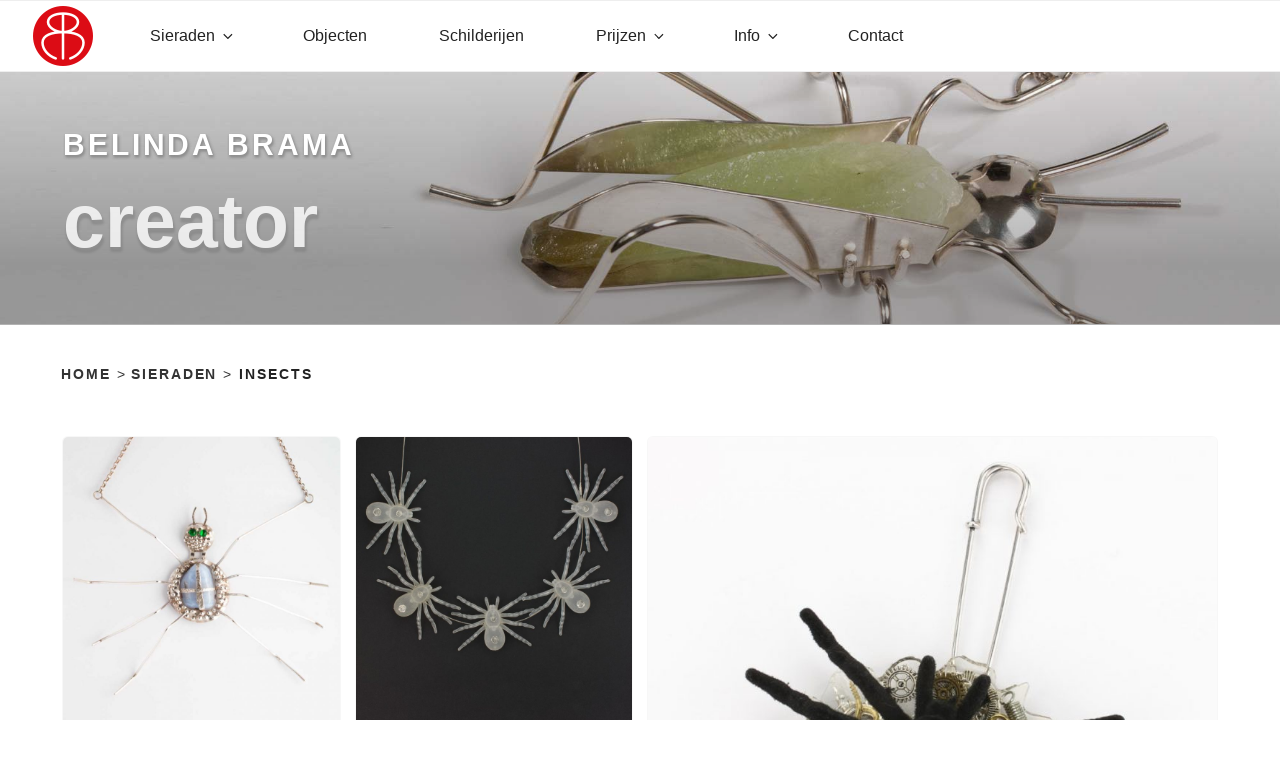

--- FILE ---
content_type: text/html; charset=utf-8
request_url: https://www.google.com/recaptcha/api2/anchor?ar=1&k=6LfRSPcUAAAAAEQo4egPlxLD67sXlpZ4_AmPGw3V&co=aHR0cHM6Ly9iZWxpbmRhYnJhbWEubmw6NDQz&hl=en&v=PoyoqOPhxBO7pBk68S4YbpHZ&size=invisible&anchor-ms=20000&execute-ms=30000&cb=58ugpjmsnpes
body_size: 48736
content:
<!DOCTYPE HTML><html dir="ltr" lang="en"><head><meta http-equiv="Content-Type" content="text/html; charset=UTF-8">
<meta http-equiv="X-UA-Compatible" content="IE=edge">
<title>reCAPTCHA</title>
<style type="text/css">
/* cyrillic-ext */
@font-face {
  font-family: 'Roboto';
  font-style: normal;
  font-weight: 400;
  font-stretch: 100%;
  src: url(//fonts.gstatic.com/s/roboto/v48/KFO7CnqEu92Fr1ME7kSn66aGLdTylUAMa3GUBHMdazTgWw.woff2) format('woff2');
  unicode-range: U+0460-052F, U+1C80-1C8A, U+20B4, U+2DE0-2DFF, U+A640-A69F, U+FE2E-FE2F;
}
/* cyrillic */
@font-face {
  font-family: 'Roboto';
  font-style: normal;
  font-weight: 400;
  font-stretch: 100%;
  src: url(//fonts.gstatic.com/s/roboto/v48/KFO7CnqEu92Fr1ME7kSn66aGLdTylUAMa3iUBHMdazTgWw.woff2) format('woff2');
  unicode-range: U+0301, U+0400-045F, U+0490-0491, U+04B0-04B1, U+2116;
}
/* greek-ext */
@font-face {
  font-family: 'Roboto';
  font-style: normal;
  font-weight: 400;
  font-stretch: 100%;
  src: url(//fonts.gstatic.com/s/roboto/v48/KFO7CnqEu92Fr1ME7kSn66aGLdTylUAMa3CUBHMdazTgWw.woff2) format('woff2');
  unicode-range: U+1F00-1FFF;
}
/* greek */
@font-face {
  font-family: 'Roboto';
  font-style: normal;
  font-weight: 400;
  font-stretch: 100%;
  src: url(//fonts.gstatic.com/s/roboto/v48/KFO7CnqEu92Fr1ME7kSn66aGLdTylUAMa3-UBHMdazTgWw.woff2) format('woff2');
  unicode-range: U+0370-0377, U+037A-037F, U+0384-038A, U+038C, U+038E-03A1, U+03A3-03FF;
}
/* math */
@font-face {
  font-family: 'Roboto';
  font-style: normal;
  font-weight: 400;
  font-stretch: 100%;
  src: url(//fonts.gstatic.com/s/roboto/v48/KFO7CnqEu92Fr1ME7kSn66aGLdTylUAMawCUBHMdazTgWw.woff2) format('woff2');
  unicode-range: U+0302-0303, U+0305, U+0307-0308, U+0310, U+0312, U+0315, U+031A, U+0326-0327, U+032C, U+032F-0330, U+0332-0333, U+0338, U+033A, U+0346, U+034D, U+0391-03A1, U+03A3-03A9, U+03B1-03C9, U+03D1, U+03D5-03D6, U+03F0-03F1, U+03F4-03F5, U+2016-2017, U+2034-2038, U+203C, U+2040, U+2043, U+2047, U+2050, U+2057, U+205F, U+2070-2071, U+2074-208E, U+2090-209C, U+20D0-20DC, U+20E1, U+20E5-20EF, U+2100-2112, U+2114-2115, U+2117-2121, U+2123-214F, U+2190, U+2192, U+2194-21AE, U+21B0-21E5, U+21F1-21F2, U+21F4-2211, U+2213-2214, U+2216-22FF, U+2308-230B, U+2310, U+2319, U+231C-2321, U+2336-237A, U+237C, U+2395, U+239B-23B7, U+23D0, U+23DC-23E1, U+2474-2475, U+25AF, U+25B3, U+25B7, U+25BD, U+25C1, U+25CA, U+25CC, U+25FB, U+266D-266F, U+27C0-27FF, U+2900-2AFF, U+2B0E-2B11, U+2B30-2B4C, U+2BFE, U+3030, U+FF5B, U+FF5D, U+1D400-1D7FF, U+1EE00-1EEFF;
}
/* symbols */
@font-face {
  font-family: 'Roboto';
  font-style: normal;
  font-weight: 400;
  font-stretch: 100%;
  src: url(//fonts.gstatic.com/s/roboto/v48/KFO7CnqEu92Fr1ME7kSn66aGLdTylUAMaxKUBHMdazTgWw.woff2) format('woff2');
  unicode-range: U+0001-000C, U+000E-001F, U+007F-009F, U+20DD-20E0, U+20E2-20E4, U+2150-218F, U+2190, U+2192, U+2194-2199, U+21AF, U+21E6-21F0, U+21F3, U+2218-2219, U+2299, U+22C4-22C6, U+2300-243F, U+2440-244A, U+2460-24FF, U+25A0-27BF, U+2800-28FF, U+2921-2922, U+2981, U+29BF, U+29EB, U+2B00-2BFF, U+4DC0-4DFF, U+FFF9-FFFB, U+10140-1018E, U+10190-1019C, U+101A0, U+101D0-101FD, U+102E0-102FB, U+10E60-10E7E, U+1D2C0-1D2D3, U+1D2E0-1D37F, U+1F000-1F0FF, U+1F100-1F1AD, U+1F1E6-1F1FF, U+1F30D-1F30F, U+1F315, U+1F31C, U+1F31E, U+1F320-1F32C, U+1F336, U+1F378, U+1F37D, U+1F382, U+1F393-1F39F, U+1F3A7-1F3A8, U+1F3AC-1F3AF, U+1F3C2, U+1F3C4-1F3C6, U+1F3CA-1F3CE, U+1F3D4-1F3E0, U+1F3ED, U+1F3F1-1F3F3, U+1F3F5-1F3F7, U+1F408, U+1F415, U+1F41F, U+1F426, U+1F43F, U+1F441-1F442, U+1F444, U+1F446-1F449, U+1F44C-1F44E, U+1F453, U+1F46A, U+1F47D, U+1F4A3, U+1F4B0, U+1F4B3, U+1F4B9, U+1F4BB, U+1F4BF, U+1F4C8-1F4CB, U+1F4D6, U+1F4DA, U+1F4DF, U+1F4E3-1F4E6, U+1F4EA-1F4ED, U+1F4F7, U+1F4F9-1F4FB, U+1F4FD-1F4FE, U+1F503, U+1F507-1F50B, U+1F50D, U+1F512-1F513, U+1F53E-1F54A, U+1F54F-1F5FA, U+1F610, U+1F650-1F67F, U+1F687, U+1F68D, U+1F691, U+1F694, U+1F698, U+1F6AD, U+1F6B2, U+1F6B9-1F6BA, U+1F6BC, U+1F6C6-1F6CF, U+1F6D3-1F6D7, U+1F6E0-1F6EA, U+1F6F0-1F6F3, U+1F6F7-1F6FC, U+1F700-1F7FF, U+1F800-1F80B, U+1F810-1F847, U+1F850-1F859, U+1F860-1F887, U+1F890-1F8AD, U+1F8B0-1F8BB, U+1F8C0-1F8C1, U+1F900-1F90B, U+1F93B, U+1F946, U+1F984, U+1F996, U+1F9E9, U+1FA00-1FA6F, U+1FA70-1FA7C, U+1FA80-1FA89, U+1FA8F-1FAC6, U+1FACE-1FADC, U+1FADF-1FAE9, U+1FAF0-1FAF8, U+1FB00-1FBFF;
}
/* vietnamese */
@font-face {
  font-family: 'Roboto';
  font-style: normal;
  font-weight: 400;
  font-stretch: 100%;
  src: url(//fonts.gstatic.com/s/roboto/v48/KFO7CnqEu92Fr1ME7kSn66aGLdTylUAMa3OUBHMdazTgWw.woff2) format('woff2');
  unicode-range: U+0102-0103, U+0110-0111, U+0128-0129, U+0168-0169, U+01A0-01A1, U+01AF-01B0, U+0300-0301, U+0303-0304, U+0308-0309, U+0323, U+0329, U+1EA0-1EF9, U+20AB;
}
/* latin-ext */
@font-face {
  font-family: 'Roboto';
  font-style: normal;
  font-weight: 400;
  font-stretch: 100%;
  src: url(//fonts.gstatic.com/s/roboto/v48/KFO7CnqEu92Fr1ME7kSn66aGLdTylUAMa3KUBHMdazTgWw.woff2) format('woff2');
  unicode-range: U+0100-02BA, U+02BD-02C5, U+02C7-02CC, U+02CE-02D7, U+02DD-02FF, U+0304, U+0308, U+0329, U+1D00-1DBF, U+1E00-1E9F, U+1EF2-1EFF, U+2020, U+20A0-20AB, U+20AD-20C0, U+2113, U+2C60-2C7F, U+A720-A7FF;
}
/* latin */
@font-face {
  font-family: 'Roboto';
  font-style: normal;
  font-weight: 400;
  font-stretch: 100%;
  src: url(//fonts.gstatic.com/s/roboto/v48/KFO7CnqEu92Fr1ME7kSn66aGLdTylUAMa3yUBHMdazQ.woff2) format('woff2');
  unicode-range: U+0000-00FF, U+0131, U+0152-0153, U+02BB-02BC, U+02C6, U+02DA, U+02DC, U+0304, U+0308, U+0329, U+2000-206F, U+20AC, U+2122, U+2191, U+2193, U+2212, U+2215, U+FEFF, U+FFFD;
}
/* cyrillic-ext */
@font-face {
  font-family: 'Roboto';
  font-style: normal;
  font-weight: 500;
  font-stretch: 100%;
  src: url(//fonts.gstatic.com/s/roboto/v48/KFO7CnqEu92Fr1ME7kSn66aGLdTylUAMa3GUBHMdazTgWw.woff2) format('woff2');
  unicode-range: U+0460-052F, U+1C80-1C8A, U+20B4, U+2DE0-2DFF, U+A640-A69F, U+FE2E-FE2F;
}
/* cyrillic */
@font-face {
  font-family: 'Roboto';
  font-style: normal;
  font-weight: 500;
  font-stretch: 100%;
  src: url(//fonts.gstatic.com/s/roboto/v48/KFO7CnqEu92Fr1ME7kSn66aGLdTylUAMa3iUBHMdazTgWw.woff2) format('woff2');
  unicode-range: U+0301, U+0400-045F, U+0490-0491, U+04B0-04B1, U+2116;
}
/* greek-ext */
@font-face {
  font-family: 'Roboto';
  font-style: normal;
  font-weight: 500;
  font-stretch: 100%;
  src: url(//fonts.gstatic.com/s/roboto/v48/KFO7CnqEu92Fr1ME7kSn66aGLdTylUAMa3CUBHMdazTgWw.woff2) format('woff2');
  unicode-range: U+1F00-1FFF;
}
/* greek */
@font-face {
  font-family: 'Roboto';
  font-style: normal;
  font-weight: 500;
  font-stretch: 100%;
  src: url(//fonts.gstatic.com/s/roboto/v48/KFO7CnqEu92Fr1ME7kSn66aGLdTylUAMa3-UBHMdazTgWw.woff2) format('woff2');
  unicode-range: U+0370-0377, U+037A-037F, U+0384-038A, U+038C, U+038E-03A1, U+03A3-03FF;
}
/* math */
@font-face {
  font-family: 'Roboto';
  font-style: normal;
  font-weight: 500;
  font-stretch: 100%;
  src: url(//fonts.gstatic.com/s/roboto/v48/KFO7CnqEu92Fr1ME7kSn66aGLdTylUAMawCUBHMdazTgWw.woff2) format('woff2');
  unicode-range: U+0302-0303, U+0305, U+0307-0308, U+0310, U+0312, U+0315, U+031A, U+0326-0327, U+032C, U+032F-0330, U+0332-0333, U+0338, U+033A, U+0346, U+034D, U+0391-03A1, U+03A3-03A9, U+03B1-03C9, U+03D1, U+03D5-03D6, U+03F0-03F1, U+03F4-03F5, U+2016-2017, U+2034-2038, U+203C, U+2040, U+2043, U+2047, U+2050, U+2057, U+205F, U+2070-2071, U+2074-208E, U+2090-209C, U+20D0-20DC, U+20E1, U+20E5-20EF, U+2100-2112, U+2114-2115, U+2117-2121, U+2123-214F, U+2190, U+2192, U+2194-21AE, U+21B0-21E5, U+21F1-21F2, U+21F4-2211, U+2213-2214, U+2216-22FF, U+2308-230B, U+2310, U+2319, U+231C-2321, U+2336-237A, U+237C, U+2395, U+239B-23B7, U+23D0, U+23DC-23E1, U+2474-2475, U+25AF, U+25B3, U+25B7, U+25BD, U+25C1, U+25CA, U+25CC, U+25FB, U+266D-266F, U+27C0-27FF, U+2900-2AFF, U+2B0E-2B11, U+2B30-2B4C, U+2BFE, U+3030, U+FF5B, U+FF5D, U+1D400-1D7FF, U+1EE00-1EEFF;
}
/* symbols */
@font-face {
  font-family: 'Roboto';
  font-style: normal;
  font-weight: 500;
  font-stretch: 100%;
  src: url(//fonts.gstatic.com/s/roboto/v48/KFO7CnqEu92Fr1ME7kSn66aGLdTylUAMaxKUBHMdazTgWw.woff2) format('woff2');
  unicode-range: U+0001-000C, U+000E-001F, U+007F-009F, U+20DD-20E0, U+20E2-20E4, U+2150-218F, U+2190, U+2192, U+2194-2199, U+21AF, U+21E6-21F0, U+21F3, U+2218-2219, U+2299, U+22C4-22C6, U+2300-243F, U+2440-244A, U+2460-24FF, U+25A0-27BF, U+2800-28FF, U+2921-2922, U+2981, U+29BF, U+29EB, U+2B00-2BFF, U+4DC0-4DFF, U+FFF9-FFFB, U+10140-1018E, U+10190-1019C, U+101A0, U+101D0-101FD, U+102E0-102FB, U+10E60-10E7E, U+1D2C0-1D2D3, U+1D2E0-1D37F, U+1F000-1F0FF, U+1F100-1F1AD, U+1F1E6-1F1FF, U+1F30D-1F30F, U+1F315, U+1F31C, U+1F31E, U+1F320-1F32C, U+1F336, U+1F378, U+1F37D, U+1F382, U+1F393-1F39F, U+1F3A7-1F3A8, U+1F3AC-1F3AF, U+1F3C2, U+1F3C4-1F3C6, U+1F3CA-1F3CE, U+1F3D4-1F3E0, U+1F3ED, U+1F3F1-1F3F3, U+1F3F5-1F3F7, U+1F408, U+1F415, U+1F41F, U+1F426, U+1F43F, U+1F441-1F442, U+1F444, U+1F446-1F449, U+1F44C-1F44E, U+1F453, U+1F46A, U+1F47D, U+1F4A3, U+1F4B0, U+1F4B3, U+1F4B9, U+1F4BB, U+1F4BF, U+1F4C8-1F4CB, U+1F4D6, U+1F4DA, U+1F4DF, U+1F4E3-1F4E6, U+1F4EA-1F4ED, U+1F4F7, U+1F4F9-1F4FB, U+1F4FD-1F4FE, U+1F503, U+1F507-1F50B, U+1F50D, U+1F512-1F513, U+1F53E-1F54A, U+1F54F-1F5FA, U+1F610, U+1F650-1F67F, U+1F687, U+1F68D, U+1F691, U+1F694, U+1F698, U+1F6AD, U+1F6B2, U+1F6B9-1F6BA, U+1F6BC, U+1F6C6-1F6CF, U+1F6D3-1F6D7, U+1F6E0-1F6EA, U+1F6F0-1F6F3, U+1F6F7-1F6FC, U+1F700-1F7FF, U+1F800-1F80B, U+1F810-1F847, U+1F850-1F859, U+1F860-1F887, U+1F890-1F8AD, U+1F8B0-1F8BB, U+1F8C0-1F8C1, U+1F900-1F90B, U+1F93B, U+1F946, U+1F984, U+1F996, U+1F9E9, U+1FA00-1FA6F, U+1FA70-1FA7C, U+1FA80-1FA89, U+1FA8F-1FAC6, U+1FACE-1FADC, U+1FADF-1FAE9, U+1FAF0-1FAF8, U+1FB00-1FBFF;
}
/* vietnamese */
@font-face {
  font-family: 'Roboto';
  font-style: normal;
  font-weight: 500;
  font-stretch: 100%;
  src: url(//fonts.gstatic.com/s/roboto/v48/KFO7CnqEu92Fr1ME7kSn66aGLdTylUAMa3OUBHMdazTgWw.woff2) format('woff2');
  unicode-range: U+0102-0103, U+0110-0111, U+0128-0129, U+0168-0169, U+01A0-01A1, U+01AF-01B0, U+0300-0301, U+0303-0304, U+0308-0309, U+0323, U+0329, U+1EA0-1EF9, U+20AB;
}
/* latin-ext */
@font-face {
  font-family: 'Roboto';
  font-style: normal;
  font-weight: 500;
  font-stretch: 100%;
  src: url(//fonts.gstatic.com/s/roboto/v48/KFO7CnqEu92Fr1ME7kSn66aGLdTylUAMa3KUBHMdazTgWw.woff2) format('woff2');
  unicode-range: U+0100-02BA, U+02BD-02C5, U+02C7-02CC, U+02CE-02D7, U+02DD-02FF, U+0304, U+0308, U+0329, U+1D00-1DBF, U+1E00-1E9F, U+1EF2-1EFF, U+2020, U+20A0-20AB, U+20AD-20C0, U+2113, U+2C60-2C7F, U+A720-A7FF;
}
/* latin */
@font-face {
  font-family: 'Roboto';
  font-style: normal;
  font-weight: 500;
  font-stretch: 100%;
  src: url(//fonts.gstatic.com/s/roboto/v48/KFO7CnqEu92Fr1ME7kSn66aGLdTylUAMa3yUBHMdazQ.woff2) format('woff2');
  unicode-range: U+0000-00FF, U+0131, U+0152-0153, U+02BB-02BC, U+02C6, U+02DA, U+02DC, U+0304, U+0308, U+0329, U+2000-206F, U+20AC, U+2122, U+2191, U+2193, U+2212, U+2215, U+FEFF, U+FFFD;
}
/* cyrillic-ext */
@font-face {
  font-family: 'Roboto';
  font-style: normal;
  font-weight: 900;
  font-stretch: 100%;
  src: url(//fonts.gstatic.com/s/roboto/v48/KFO7CnqEu92Fr1ME7kSn66aGLdTylUAMa3GUBHMdazTgWw.woff2) format('woff2');
  unicode-range: U+0460-052F, U+1C80-1C8A, U+20B4, U+2DE0-2DFF, U+A640-A69F, U+FE2E-FE2F;
}
/* cyrillic */
@font-face {
  font-family: 'Roboto';
  font-style: normal;
  font-weight: 900;
  font-stretch: 100%;
  src: url(//fonts.gstatic.com/s/roboto/v48/KFO7CnqEu92Fr1ME7kSn66aGLdTylUAMa3iUBHMdazTgWw.woff2) format('woff2');
  unicode-range: U+0301, U+0400-045F, U+0490-0491, U+04B0-04B1, U+2116;
}
/* greek-ext */
@font-face {
  font-family: 'Roboto';
  font-style: normal;
  font-weight: 900;
  font-stretch: 100%;
  src: url(//fonts.gstatic.com/s/roboto/v48/KFO7CnqEu92Fr1ME7kSn66aGLdTylUAMa3CUBHMdazTgWw.woff2) format('woff2');
  unicode-range: U+1F00-1FFF;
}
/* greek */
@font-face {
  font-family: 'Roboto';
  font-style: normal;
  font-weight: 900;
  font-stretch: 100%;
  src: url(//fonts.gstatic.com/s/roboto/v48/KFO7CnqEu92Fr1ME7kSn66aGLdTylUAMa3-UBHMdazTgWw.woff2) format('woff2');
  unicode-range: U+0370-0377, U+037A-037F, U+0384-038A, U+038C, U+038E-03A1, U+03A3-03FF;
}
/* math */
@font-face {
  font-family: 'Roboto';
  font-style: normal;
  font-weight: 900;
  font-stretch: 100%;
  src: url(//fonts.gstatic.com/s/roboto/v48/KFO7CnqEu92Fr1ME7kSn66aGLdTylUAMawCUBHMdazTgWw.woff2) format('woff2');
  unicode-range: U+0302-0303, U+0305, U+0307-0308, U+0310, U+0312, U+0315, U+031A, U+0326-0327, U+032C, U+032F-0330, U+0332-0333, U+0338, U+033A, U+0346, U+034D, U+0391-03A1, U+03A3-03A9, U+03B1-03C9, U+03D1, U+03D5-03D6, U+03F0-03F1, U+03F4-03F5, U+2016-2017, U+2034-2038, U+203C, U+2040, U+2043, U+2047, U+2050, U+2057, U+205F, U+2070-2071, U+2074-208E, U+2090-209C, U+20D0-20DC, U+20E1, U+20E5-20EF, U+2100-2112, U+2114-2115, U+2117-2121, U+2123-214F, U+2190, U+2192, U+2194-21AE, U+21B0-21E5, U+21F1-21F2, U+21F4-2211, U+2213-2214, U+2216-22FF, U+2308-230B, U+2310, U+2319, U+231C-2321, U+2336-237A, U+237C, U+2395, U+239B-23B7, U+23D0, U+23DC-23E1, U+2474-2475, U+25AF, U+25B3, U+25B7, U+25BD, U+25C1, U+25CA, U+25CC, U+25FB, U+266D-266F, U+27C0-27FF, U+2900-2AFF, U+2B0E-2B11, U+2B30-2B4C, U+2BFE, U+3030, U+FF5B, U+FF5D, U+1D400-1D7FF, U+1EE00-1EEFF;
}
/* symbols */
@font-face {
  font-family: 'Roboto';
  font-style: normal;
  font-weight: 900;
  font-stretch: 100%;
  src: url(//fonts.gstatic.com/s/roboto/v48/KFO7CnqEu92Fr1ME7kSn66aGLdTylUAMaxKUBHMdazTgWw.woff2) format('woff2');
  unicode-range: U+0001-000C, U+000E-001F, U+007F-009F, U+20DD-20E0, U+20E2-20E4, U+2150-218F, U+2190, U+2192, U+2194-2199, U+21AF, U+21E6-21F0, U+21F3, U+2218-2219, U+2299, U+22C4-22C6, U+2300-243F, U+2440-244A, U+2460-24FF, U+25A0-27BF, U+2800-28FF, U+2921-2922, U+2981, U+29BF, U+29EB, U+2B00-2BFF, U+4DC0-4DFF, U+FFF9-FFFB, U+10140-1018E, U+10190-1019C, U+101A0, U+101D0-101FD, U+102E0-102FB, U+10E60-10E7E, U+1D2C0-1D2D3, U+1D2E0-1D37F, U+1F000-1F0FF, U+1F100-1F1AD, U+1F1E6-1F1FF, U+1F30D-1F30F, U+1F315, U+1F31C, U+1F31E, U+1F320-1F32C, U+1F336, U+1F378, U+1F37D, U+1F382, U+1F393-1F39F, U+1F3A7-1F3A8, U+1F3AC-1F3AF, U+1F3C2, U+1F3C4-1F3C6, U+1F3CA-1F3CE, U+1F3D4-1F3E0, U+1F3ED, U+1F3F1-1F3F3, U+1F3F5-1F3F7, U+1F408, U+1F415, U+1F41F, U+1F426, U+1F43F, U+1F441-1F442, U+1F444, U+1F446-1F449, U+1F44C-1F44E, U+1F453, U+1F46A, U+1F47D, U+1F4A3, U+1F4B0, U+1F4B3, U+1F4B9, U+1F4BB, U+1F4BF, U+1F4C8-1F4CB, U+1F4D6, U+1F4DA, U+1F4DF, U+1F4E3-1F4E6, U+1F4EA-1F4ED, U+1F4F7, U+1F4F9-1F4FB, U+1F4FD-1F4FE, U+1F503, U+1F507-1F50B, U+1F50D, U+1F512-1F513, U+1F53E-1F54A, U+1F54F-1F5FA, U+1F610, U+1F650-1F67F, U+1F687, U+1F68D, U+1F691, U+1F694, U+1F698, U+1F6AD, U+1F6B2, U+1F6B9-1F6BA, U+1F6BC, U+1F6C6-1F6CF, U+1F6D3-1F6D7, U+1F6E0-1F6EA, U+1F6F0-1F6F3, U+1F6F7-1F6FC, U+1F700-1F7FF, U+1F800-1F80B, U+1F810-1F847, U+1F850-1F859, U+1F860-1F887, U+1F890-1F8AD, U+1F8B0-1F8BB, U+1F8C0-1F8C1, U+1F900-1F90B, U+1F93B, U+1F946, U+1F984, U+1F996, U+1F9E9, U+1FA00-1FA6F, U+1FA70-1FA7C, U+1FA80-1FA89, U+1FA8F-1FAC6, U+1FACE-1FADC, U+1FADF-1FAE9, U+1FAF0-1FAF8, U+1FB00-1FBFF;
}
/* vietnamese */
@font-face {
  font-family: 'Roboto';
  font-style: normal;
  font-weight: 900;
  font-stretch: 100%;
  src: url(//fonts.gstatic.com/s/roboto/v48/KFO7CnqEu92Fr1ME7kSn66aGLdTylUAMa3OUBHMdazTgWw.woff2) format('woff2');
  unicode-range: U+0102-0103, U+0110-0111, U+0128-0129, U+0168-0169, U+01A0-01A1, U+01AF-01B0, U+0300-0301, U+0303-0304, U+0308-0309, U+0323, U+0329, U+1EA0-1EF9, U+20AB;
}
/* latin-ext */
@font-face {
  font-family: 'Roboto';
  font-style: normal;
  font-weight: 900;
  font-stretch: 100%;
  src: url(//fonts.gstatic.com/s/roboto/v48/KFO7CnqEu92Fr1ME7kSn66aGLdTylUAMa3KUBHMdazTgWw.woff2) format('woff2');
  unicode-range: U+0100-02BA, U+02BD-02C5, U+02C7-02CC, U+02CE-02D7, U+02DD-02FF, U+0304, U+0308, U+0329, U+1D00-1DBF, U+1E00-1E9F, U+1EF2-1EFF, U+2020, U+20A0-20AB, U+20AD-20C0, U+2113, U+2C60-2C7F, U+A720-A7FF;
}
/* latin */
@font-face {
  font-family: 'Roboto';
  font-style: normal;
  font-weight: 900;
  font-stretch: 100%;
  src: url(//fonts.gstatic.com/s/roboto/v48/KFO7CnqEu92Fr1ME7kSn66aGLdTylUAMa3yUBHMdazQ.woff2) format('woff2');
  unicode-range: U+0000-00FF, U+0131, U+0152-0153, U+02BB-02BC, U+02C6, U+02DA, U+02DC, U+0304, U+0308, U+0329, U+2000-206F, U+20AC, U+2122, U+2191, U+2193, U+2212, U+2215, U+FEFF, U+FFFD;
}

</style>
<link rel="stylesheet" type="text/css" href="https://www.gstatic.com/recaptcha/releases/PoyoqOPhxBO7pBk68S4YbpHZ/styles__ltr.css">
<script nonce="WjVt1CPHqNTLzKmj1DKTtQ" type="text/javascript">window['__recaptcha_api'] = 'https://www.google.com/recaptcha/api2/';</script>
<script type="text/javascript" src="https://www.gstatic.com/recaptcha/releases/PoyoqOPhxBO7pBk68S4YbpHZ/recaptcha__en.js" nonce="WjVt1CPHqNTLzKmj1DKTtQ">
      
    </script></head>
<body><div id="rc-anchor-alert" class="rc-anchor-alert"></div>
<input type="hidden" id="recaptcha-token" value="[base64]">
<script type="text/javascript" nonce="WjVt1CPHqNTLzKmj1DKTtQ">
      recaptcha.anchor.Main.init("[\x22ainput\x22,[\x22bgdata\x22,\x22\x22,\[base64]/[base64]/[base64]/KE4oMTI0LHYsdi5HKSxMWihsLHYpKTpOKDEyNCx2LGwpLFYpLHYpLFQpKSxGKDE3MSx2KX0scjc9ZnVuY3Rpb24obCl7cmV0dXJuIGx9LEM9ZnVuY3Rpb24obCxWLHYpe04odixsLFYpLFZbYWtdPTI3OTZ9LG49ZnVuY3Rpb24obCxWKXtWLlg9KChWLlg/[base64]/[base64]/[base64]/[base64]/[base64]/[base64]/[base64]/[base64]/[base64]/[base64]/[base64]\\u003d\x22,\[base64]\\u003d\\u003d\x22,\x22wq0qF1DChVbClMOpMBs5w4HDg8KGKh7CtVLDtzpww5rCu8OibAZQRX4Jwpgtw6rCuiYSw5xYaMOCwoUSw48fw6/[base64]/w47DjsOCwpvDjAV0w6o8McOrw4nDvyXDpsOdDcO6w7x5w50vw7JdwpJRYUDDjEYNw70zYcObw6pgMsK9SMObPjpVw4DDuCjCt03Cj2XDrXzCh13DtkAgdjbCnlvDoU9bQMOQwpQTwoZQwoYhwoV3w599aMOCECLDnHN/F8KRw4M4YwRnwqxHPMKRw751w4LCi8OgwrtIMMOLwr8OLsKDwr/DoMKiw4LCtjpQwrTCtjgxP8KZJMKSfcK6w4V/wpg/w4lzYEfCq8OpJ23Cg8KlFE1Ww43DpiwKcgDCmMOcw4IDwqonNhpve8O3wqbDiG/DosOCdsKDaMKYG8O3XUrCvMOgw4/DnTIvw6HDi8KZwpTDgiJDwr7Ch8KxwqRAw6tfw73Ds2QaO0jCrMOhWMOaw5xdw4HDjjXCrE8Qw4Rgw57CpjLDqDRHLMOMA37DqMKAHwXDtxYiL8K0wrnDkcK0eMKSJGVew6BNLMKcw6rChcKgw4HCk8KxUz4XwqrCjCNwFcKdw7XCmBk/HD/[base64]/[base64]/DvcO2w6oow6DCusO2PyzDi8Oyw5IgVsOVwpXDhsK3EDF7aEjDtVs1wrhoDMKDIMOAwo4Jw4BYwqbCvsKaJcKbw4BGwrDCicO3wpIow6/ChG7CqcKfK3lzw6vCpHsIHsKLNsOkwqrCksONw4PCq3fCosKXdXE/w4jColrCrHDDgkDDg8KXwq8dw5vCsMOBwpt7XGdTDsO1ZFgKwqzCqwN/MS1JcMOcb8OGw4DDlwQLwrPDjA5qwrnDkMOmwr5bwofCsXLCm2/CnsKRY8KyIMOqw7ILwpJVwrPChcKnQnpAXwXCp8K6w4BCw5HCpCgiw7xxdMK4w6HDoMK+J8KNwp7Du8KXwpw5w75MFml5woE3KyXCmFHDtsO4GWLCogzDmyt2E8OFw7/DlUgpwqPCqsOlGV95w5PDv8OAasKbaQHCjEfCjSY6wr9lMxjCqcOTw6YrLXjDmxTDpMOgGULDtsKgKThzA8KbBhwiwpXDgsObZ0cxw4NXbD8LwqMSHRfCmMKrwpkUN8Onw7/ClMOWIFXCiMOEw4/DrRHCtsOTw4wmw4wIBS3Ci8OqccKbfxbCssOMImbCpcKgwrhrDkUUw4QfSEJZWMK8wqpCwrjCq8Omw5lXTBvCr2UcwoJ0woUTw5Mlw4YNw4XCiMOlw5oqV8OUFS3DvMOuw71mwr3Dn1nDjsOAwqkhIEJqwpDDgsKlwoMWOQpowqrCiUfCtMKuf8Kuw6TDsER/wrA9w6YnwpnDr8KPwr9FNGPDlmvCswnCg8KfDMKXwrg+w6TDucO3DwvCs03CgWrDg1DCg8K5ecOHXMOmUGjDrMK/w4PCjMOXT8KPw4rDu8O4YcKlHMKzF8Opw4VceMOKM8K5w6XDlcOGw6cDwoVvw7wrw6czwq/DjMKDw5DCmMKPSy4pJi0QbmpWwokcwqfDlsOXw6/[base64]/CpR3DrcK+EihgwrBAw61/wrDDrcOYdFExfcKgw4DCtw3DogbCucKDwrjCm2JoegMEwoRQwoTClUHDhm3CjwRmwr3CjXLDmW7CmBfDr8Orw6U1w4F1KVDDrsKCwqAgwrkPPsKnw4bDp8OEwovClgNywqLCvsKLC8O3wrHDmcO6w7dCw5PCmsKQwrwkwq7CucOfw5x2w5jCmTwQwqbCusK/[base64]/Dvzt9I3nCt8K7w64DTsKCCnw+wp4ULS1/wpjDksKcw5/DuDAKwocpVzFIwqxAw63CvhBBwoNEG8KiwpzCt8OMw7wTw6RVIsOnwofDuMOlGcOFwoPDoV3Cmw3CjcOqwp/DngsQHhVRwqDDnjnCscKBAz7Dsgpmw5DDhCzCngU9w4xwwr7DksOhwqh1woDCjCPDvMODwrA8EVQ2woY1AMK9w5nCq0bDuG/CuR3CtsOgw59dwqfDh8K7w7XCkW9uIMOtw5jDj8K3wrwiNmDDgMO+wqZTccKaw6HCisOFw4rDo8O4w57Drk/DjsKbwpU6wrdhw7FHKMO9TsOVwqN+DsOEw5PCp8OqwrQOb0doJwzDvRbCo1PDjxTCowpUEMK6KsOdYMK8QWl9w60+HhLCji3CkMOzM8K2w7fCtEZxwrhIB8OaGMKdw4dWXMKZasKMFTRMw41TZ2JkDsOOwp/[base64]/[base64]/[base64]/BMO7woRiw6N7HcOqw6htwpMQfXxvwr1Zw6nCicOWw7NfwoTCrMKLwocGw5jDj1fDp8O9wrDDlUo5YMKiw7jDqhpow65iMsOVw6QKC8KMNnZvw6wHOcO/Sylaw58fw4R9w7NmbDJvKxnDuMOVVwLCiQh2w6TDisOPw6nDnmjDiU/CgsKXw4AIw4PDpy9AH8O8w5cOw4XCkB7DvkrDkMOKw4zCqw/DkMOFwoDDuivDr8OHwqrCjcKgwoLCqEYKBcKJw4xfw4TDp8OyZG/DscO9DW7CrQnDsyRxwr/DtEHCr1LDk8K6TVjCpsKUwoJhRsOMPzQdByjDm1cNwoJTPBnDhWLCuMOmw6Uxw4ZBw6M6RMOcwrc4aMKnwqw5fhMxw4HDusO/CcOmbQAZwoE2RsKbw68iPgtpw4bDjsO7w74bFXjCmcKEGMO3wqPCt8K3w6LDjAfCoMKwIgfDs0PCpFPDgzttN8Kuwp/[base64]/B8ORw7/CnsOlwrp9WwpabXbDoDHDjQfCssOIw7UpUMKhwqzDrVUEIVbDn07DgMK7w57DuzI7w6HCs8OyBcO0P2gNw6zCqEMPwrNsTcOLw5rCrnTCl8OOwpxZB8Oxw4/CgVvClgfDrsKlATlJwp0rNUlaZMKEwqluMx/[base64]/Dg8Ovw6zDpjB2w5LDnsOkw6XCnBU/O8KRwqVrw59OIsOELSjCkcO3M8KfB0XDlsKpwqcVwoMqG8KHwrHCqRA3w63DgcO1Ky7ClyZgw4FMw4XCo8ODw5QMw5nCi1Itwpgyw70MRErCpMObFcOiAsO4GMK/XcKTfVBAb11aEk3Dv8K9w4/Cs2B2wpZLwqPDg8OyU8KUwqLCqw4/wrF5UGHDnA7Dhhwuw60qNjXDlQc8wohiw5p8B8K+ZF4Sw4E0ecOqGXU9w6pIw6jClFA2wqJcwqwqwp7CngBWAk1hYMKrF8KrMcK8IFtJGcK6wqfCu8ObwoUcSsKVY8KVwoXDi8OCEsOxw63Dq359O8K4VkcHXMOtwqBteH7DmsKBwrxObT9MwqNsUMOHw5lkPcOcwp/DnkM/X0cYw6YtwrMxSnEhS8KDZsK2Ok3DoMOowrPChX55OMK4V1oswrfDisOvM8K9SMKlwrZrworCnk8CwrUXc0rDrkMaw4UBMU/Cn8ObNxxQenTDmsOAUX3CqWbDqxZ9ARR6w77CpnjDqTQOwp3Dui8mwogFwrMqJsKww5x4L23Dr8KFw79cJBo+OsOdwrDDvHVXbzDDmAPDtcKdwrlfw67DhirDq8ONHcOjwq7CksOBw50Hw50aw5/DssOYwr9mwoVqwo7CiMOROsOqRcKOUF8tKMK6w6/[base64]/CsSvCth3DkMOpamo0AcKOLMOxwpFCcMO5w63CvzLDkQ/ClRLCvkxEw4Vcb15Rw6HCq8KwYQ/[base64]/DpsOLcsKYGSXCksOXOiMWw4RdHT3DvFzCvQg8T8OBT3LCsW/Cm8ORw47CkMOCfTU1w6nDkcO/wpkTw7Buw4fDrj3DpcK5w4pBwpY/w41Cw4VoHMOpSlPDhsKgw7HDncOWBMOew5vDpTVRdMO6eyvDgmxmWcKiC8OWw6RGcDZMwq8Zwq/ClcKgYmTDqMKAHMOmB8KCw7TChyk1e8KLwrVwPlvCqx/CjDLDqMOfwqdsGUbCmsKZwqjDlj5zfcKYw5XDssKbWk/Du8OSwrwVBGF3w4cIw7fDocO+C8OOw57CscKtw5sUw5B/[base64]/QcOdb8KcOcOnbMKxHnPDu0ZAwqNdwoLDuQhHwpvCi8KWwpvDsCsvU8OFw5MYamlww48hw41eOsKhS8Kbw47DvCU/RsOaKUTCl143wrZtaVvCkMKDw6MJwqHCncK9JUkawq5hdh9WwqJfPsOYwqBlb8OIwq3Cj0VOwrnDs8OiwrMVeQx/G8OcWXFPw45uOMKgw4TCocKEw6wWwq3DhHJuwpRgwpRZdScJP8OxVxvDoirCrMO0w5oQw5RIw5Jad1BTMMKADQHCgsKMb8O6B0JMfSnCgUVDw6DDv1V+W8Kpw4J4w6N9w48Tw5BhIhY/GMOje8O3w6Rxwqd/w63DtMK8D8KjwrlrAi0jSsKswoh7BSw5dR89wrHDgMOSCsOtNMOGF2/ClizCvcOLHMKJNEt4w7bDtcOrTsO/[base64]/w5HDpsOYwrnCmztgw4nCnsKVwpx6wp3DuAdQwpPDh8Kqwop8wooVS8K9GcOPwqvDqmh6TQJSwrzDusKhwrnCnF3Cp1fDlAzCnHXCgVLDp38cwrQrfCLCjcKsw7TCjsKIwrdJMxLCu8KSw7/DgWdgecKuw63CsSBGwrp2HFojwoEhBVHDhWATwq4qK3RTwp7CnmsKwrZZMMKRXjLDmFbDhMO9w7zDjMKBU8K/wrshwr/CocK7w6hib8Ocw67CgMKqFMKxfELDl8OJGyHDhkl+AsKSwpfCncOEbMKPasK8wpfCgkbDgkrDqAXDuiHCnsOXFxUOw5BcwrXDo8KnB3rDpWDDjiIDw7/[base64]/DgcOOw65FTMOfWW/Cm8KVGyAUYQ9owo8mwpkHR0HDuMKsXGzDsMKcAGk5w5dDDsOXwrTCpgvDmk7Cnw3CsMKDwpvCrcK4fsKedj7DgmZNwpxUS8O8w78Tw5UuD8OPFzzDm8KpTsK/w7HDpcKmVmEZD8K/wrHDiGJ8wpXDlnfCicOoGcKCJxHDmDXDnjvCicOAEyHDoxI+w5N2WmMJI8Okw5ZMO8KIw4fCiHPCs3vDjcK7w53Di2hRw4XDhl9cCcOew6/[base64]/CoHnDoMKCOcO0w5HDuifCmzAof8K8I39hPcOuwqJsw6Yfw5HDrsOKHHV/w7DCt3LCucKiczdfw4vCmxTCtsO3wpLDnWfCgRcdDRXDhDESUsKxwqHClBzDqcO8LRDCtRkSPnlCSsKCe3rCtsORwqZqwooMw6JWCMKOw6HDtsOyworDrlrCiGkUDsKaY8OmPX/CgcOVRioHVcOzGU1IG3TDosKLwrTDiV3DlMKMwqgow6IBwrMowotmfnDCucKCCMKSHsKnN8K+HMO6wpg4w7EBahsGEhEqw6nClVnDqE91wpzCh8OKRxgBBijDvMK0HA4lB8K8NzDCjMKCHVoSwrhtwpbCrsOFVWnCsx/Dk8KkwobCqcKPGivCqnvDqDzCmMO2PH7DrhkbDhnCrz44w5XDosO3fyLDvzAMwozCisKaw4vCo8KkQFYfYgU0PsKBw611AMKpOj91wqEVw4jDlG/Cg8Ocw5pZZ1xdw50gw4pCwrLDgk3CsMKnw60iwqdyw7jCk3IHCWXDmiHCnHl6IRIVdsKzwoZHVMOJwp7CvcOrFcOewovChsOuGzFzG23DqcO0w60PRUfDvEkUBicbHMOKUTnCs8KKwqkHWmMYTzXDnsKwCMK7EsKRw4DDmMO9Dm/[base64]/[base64]/Ch8KpRSJCWEDCv8K0dMOmwqsnRsKZwqDCoGvClMKoHMOwETzDjCoLwpTCoQTCrjsgSsKxwqHDrjDCp8OzIsOZb3MHR8OVw6YtHHbCiT/[base64]/CvRUaE8KjwrRRSsOXEkzCvAPDtV1tw69Taz3DiMKow6M8wpTClkXDvmwrBCJ8LsOPVCQew41qNsOWw6xhwp5XdBYhw4QCw67DgcOIP8Oxw67Cv2/DrmY7AHHDvsKxNh9Uw4nCvxvCjsKKwr4PV2zDo8O2aD7CusKkJyk4UcKbLMOPw74UGFTDiMOhwq3CpnfCj8KoQsKkd8O8dcOYOHQGTMKyw7fDgVV3w55LGFvCrg/[base64]/csKpHMOiJBvDoUnDv8O0wrnChMKSwoHDlcO6RcKjwrwHaMKJw6klw73CpzsKwoZGwqLDjSHDghVyPMKOMcKXYXhbwqU8SsK+CMOfWwxaCFDDn17DgELCrEzDjcKmZsOHw4/DiQ1gw5MsQsKNLT/[base64]/DusOZwoHCoHoOXgHCiMKiw6ZlF1Bqb8KMUCNvw4F/wq4McXbDqsOSLcO5wppzw4sewpscw4xGwrwXw67DuX3CpGcsPMOgHBUUZsOWN8OCUQ/CgxJVNXAAAFktFcKGw443w7sJw4LDucOvHMO4A8O6w5TCr8O/XnLDksK5w5nDgi8OwqBSwrzCrMO6NcOzLMOwOlViwrNiCMK6DCpEwpfDvwfCqUEjwrJIChLDrMKGAzJpIjfDvcOEw4QHG8KzwozCpMOJw7/[base64]/w6rCkmZVDiHCnTNNfsO4D8O6w7bDqsOXwovDtArClUfCjlBpw5/[base64]/[base64]/wrQcw5pcMAHDoAFlEcKHw6VqwpHCrEhzwqtmJMOUbMOxw6XCh8K5wr/[base64]/wo4/w6sbNEJdw48gwph6Zk0eFMOgw4HDtGFww4dvcE0pMUXDrsKMwrBnW8OOdMO9K8OceMKPwqfCiWkIw5/ChMOIacOGw7VlMsORaV5MV0VlwqRKwpgHCsO1LAXCqSAAO8K6wrrDtMKKw68DDSzDocOddXplcMKuwpfCsMKJw6DCncOfw5DDmsKCw4vCl3EwMsKzwpRoYz4lw4rDtizDm8Ovw6/CpcOtc8OawoHCncOgw5zCgz45wqEhfsKMwrJWwoMew6vDjMOTSUPCi0XDgAh8wqFUM8OPwqrCucKbYsOFw4rDgcOBw48SCA3DrcOhwqbClMOtPEPDhEEuwpPDmjV/w5PCkHbDpV9BTwd2eMKJY2kgVxHDhjvDrsKlwozDlMOmVhLDikDDowsgbXfCrsO4wq8Gw4kAwoBfwpZYVi7ChETDmMOwScOzFMOubSYXw4TCgk1Nwp7CsnzCrsKefMOEXQ/CgsOxw7TDkMKQw75Uw4HCqsOmwrvCsTZPwrd3H1jDpsK7w7PDrMK5WwgiOQ0Qwpk5ZsKRwqMSO8OPwpbDg8O+w7jDpMKXw5pvw57DgcOlw65zwqp2wrbCoTY6ScKNa29qwobDrsKVw61nwpwGwqfDjSdTYcOnRsKBKmBwUHowJy43WRPDsjzCojnDvMKRwp8Dwo/[base64]/DlcK5w7Yiw7nDlcOSw7BRw6PDtUYDwoYNUMKBPcOoL8KswqPCisKaKDTCkGE1wrIowq5Jw4hDw49zZcKcw6TCkB1xFsK2Gj/DuMOVDSDDvG82JGzDig7Chl3DqMKfw59kwpB1bVTDnipOwr/[base64]/CkQRHLMKvajHCmcO1HMK/[base64]/Du8KgUTvCtMKnT1Z3wqkcLcO/wqbDo8OGw6VvIWsrwo5QW8OqBR/DrcOCwpYnw5fCj8ONK8OnT8O6V8OMXcOow7jDs8KmwqvDhgvDvcOCR8Oxw6U7AFTCphjCnMO/w6rCq8Kcw5LCk33CisOwwqQvYcKQfcKZfUQTwrdywoAEblIzFcOzdSXDuD/CjsOQS0jCrWzDlSAmM8OqwonCq8Ozw5drw4gNw5FsfcOCUMKUa8Kkwpc3fsKiwrApHT/[base64]/[base64]/CjFY7w6k2wo/DjFlceMKZQQhqw5LCunDCrMKWS8KIZsKlw6rDgMOedMKRw7jDp8OLwqoXJUoLwpvDiMKIw6RXU8OlV8Kiwot7Z8Kxwpl6w4DCosKqV8KCw67Dk8K3J1bDvyvDpcKkw6fCtcKTS1sgNMOVUMK/wqggwqk9CkFkARlrw7bCq3nCvcK5UyTDpXDCumccRCbDugM9L8OGZMKfPH3CrhHDlMKmwrldwpMHADLClMKYw6Y4JlDCiA3DvHRWNsOfwobDnVBvw4rCgsKKFH80w5nCkMKlVxfCjHILwoV0LsKUNsK/w6LDgnXDncKHwojCgMKHwp5cc8OUwpDCkBsQw6vDkcOFUgrChlITOCXDlnjDkcOGw7lIJyTDrkDDtcOaw54xw4TDj2bDs3NewpPCuBnDhsOUA2p/RlbCnT/DgsO/wrfCq8K4M3bCsSjDtcOmT8O5w77CkgREw6ocOsKuQVlqNcOCwoolw6vDoUxeQMKnKzhzw4/DksKMwovCrMKqwrPDp8KAw6kwDsKWwp50wqHCoMOXRUpUw5/DrMKlwonCncKgbcKPw6MwEnBhwpsMw7tqfU52w615GsKJwr5RAVnDtFxldSDCrcODw6bDgMOow45jbkfCsQ/CqGDCh8KGMXLCmBzCgMO5w6VIwojCj8K5A8KBw7YmQiRSwrHDvcK/ZiBHKcO2VcOTAxTCjMOZwqRqVsOWBisAw5bChsOvacOzw57ChELCkW4AfwR5VVHDksK6wqnCvHcQecK/RcOTw6zDtcOOLMO0w7AwIcOMw6oewoNRw6jCnsKMIsKEwr3CkcKZB8ODw4zDp8O2w4bDm0rDqQtvw65WAcKdwprCksKhasKhw6HDh8ONIgAcw7HDtsOPI8OyZsOOwpwJUcKjMMKMw5ZKVcKfAihmwpnCkcOgKzBrU8KMwofDpUYPS2/CncOvBsOkel00RUDDv8KhKBdgWh4pEsKiA0bDnsO6D8KULsOfw6PCjsOMWmHCtRFJwqzDiMOlwofCpcOiaTPDqVDDscOMwrYlTiTDksKuw6/[base64]/LSpQYgDCrsKRB18bw5tkacOuw5YYYMOJKMKDw4vDuiPDosKVw6XCsV1pwq/[base64]/DpMO+wr/DjjoOD8K5w6LDshgJKWHDqw7Du0ckwotiK8KRw4/CtsKaCToOw7rCrijClSR6wok4w63CimMMTjoZwrDCvMKbKMKeJj7Cj1jDusO/wpzCsk5hUsKZe0jClwLCuMOzwqFQWTDCs8K6ZhsaMQnDqsOYwo5Hw6LDiMOvw4jDqMOowq/ChiXCnRYrLiRTw7DCtMKiOA3DocK3wq5ZwrzDrMO9wqLCtMO8w6jCncOhwoTCtcKvKcKPXcOxwp/Dmkl5w7HCnAgjXsORFCFoFsOmw6NSwpAOw6PDisOLOVh3wpkURMOvwqF0w5rCpzPCnVDCqyMWwqbCh0xEw5xRMBbCsF3DpMOYEMOaHG0NSsOLRsOiMlHDsxrChMKLXjbCr8OewrrCjSEPQsOCRsOsw4gLXsOMw73CjDw/woTCssOAInnDkQnCo8KRw6XDkRrDrxAlCsKfHAzCkHbCpMOFwoYMc8KXMBAWV8O4w7TDghPCpMOBBsOdwrTDq8KFw556fhPCoB/DtHskw4wfwpbDosKkw6/CmcKjw47DqiRfRsK4U04tKmrCvmJ3wqXDoAjCqGrCtsKjw7dsw5tbEMKcIsKZW8K6w506SU/DpsO3w64ResKjX1rCksOrwqzDtsOpCgvCnj9dM8O6w4bDhH/CpXTDmWbCpMKFaMOQwo5Qe8OFfihHEsOBw7rCqsKNw4NTCFrDhsOzwq7CjVrDuUfCk145OcOdRMOYwo7CiMKSwp7Dqx7DscKcWsKsM0TDusKpwpB7WG7DsAfDrsOXQjtywoR9w4JZw6tow4jCvcOoVMOfw6/DsMOdWQ5zwoMUw7FfQ8O1BjVLwr5WwrHClcOefQtyEMKQwqrCscKew7PCojYGW8OhT8K6AgcBCTjCjWhcwq7Do8O1wr3Dn8Kaw5zDgMOpwrMbwrDDhCwAwpt7GThBasKhw6vDvn/DmwbDvnJSw5TCscKMPGzDsXlWeVHCnnfClXZZwplow4jDo8Kxw6PDvA7DkcKYw6HDqcO4w6NVasOlC8OWTWBsBSQcfsK6w5BNwq9/woVQw7kxw6l+w70rw7TCj8OfDSlEwr1OZhjDlMKyNcKrw4/Cl8KSPsONFQrDnh3CncK9SyLCpMK+w73ClcK8ecO5UsOXJcOIXwTDmcKkZiltwqN5O8Opw4AiwoTCrMK4HhACwpIBQMKkR8KmED/[base64]/b8K1woPDgMKjw4g/wqzCpsKOVzzDri7Dn1HCklZFw4DDmU4NH1khPMOib8Kfw5rDusKhPMOOwpYZK8OUw6XDn8KGw6rDrcKwwobCjj3CqTzCjWRqFlPDhhXCugzCqcO7NsKlQEwhdkfCmsOMbELDqcOjwqDCiMO6BmEMwrnDlFPDjMKpw6t7w7AsEMK3FMKRcsK4GQHDmV/[base64]/Ds34Aw4F5KMKyZ2fDjxIlJmdOF8OXwofCvhU2w7HDjsK5wo/[base64]/E0dJwovDpx9iHMOcFCcaMixrCMKLwqLDksKAUsKGwrvDv0LDpx7CnXU2w4nCln/DizfDi8KNZkAOw7bDo0HDqn/[base64]/[base64]/CrsOFUxDDm1vChcKPGgPCi8Orw5/[base64]/w6t5NyRlw6vDh8KLPcO/UsKrw51GwrTDpkLDi8KhJWnCownCssOtwqZEFQHDsBRqwqUWw7sRM2/[base64]/NUR9w7xYMXnDkMOIe8KewrLDgXrCr8KHw53DocK2wo/CsQLCncKsTVbCmMOewr/DqsKTw5zDn8OZAFnCqEDDgsOlw5vCscOoHMKJw7jDrxkxJkdFU8OOfHRmD8OpRMOSVUUowoTCk8OtMcK8dWYWwqTDsnVewo0aDMKSwpTChXJywr57NMOywqbCt8Kfwo/[base64]/DgY+asKuw5/DsB/DmcOsZMOHUMO9EcK/[base64]/[base64]/DomEww4MQw7XCvg/Csjxtw6PClngyJnBvT3HDiz8HG8OVVEfCicOvXcOewr5EDMK/wqjCt8Ocw7bCuB/Ch3oGISQyAWsgw6rDgx9aEibDoHh8wozCiMO/w6ZGOMONwrTDjGcBDsKoHhnCnl3Cs0UvwrvCuMKiPzJhw4DDlx/ClcO/HsKfw7c5wrohw5YvQsO8HsKsw4/Di8KTFgx0w5XDjMKsw5kTb8O9w4TCnx7CpcOLw6QVw5fDjsK7woXCgMKIw4PDtsKkw49vw7LDv8K/b38lQMK5wqPDjMK2w5kQZiAzwqd+HGPCpSDDiMO9w7rCj8KNbMKLTDXDmlUxwroew6l4wqfDkjzDpMOVJTbDu2TDisKkw7XDjkHDjAHCisO+wqcAEDfCuksQwpdAwrVYw4ZaDMO9XwVew53Cm8OWw7vClwnCpD3ClGTCoHHCvTVfV8OxAl1/KcKpwojDtAc+w4bCtQ7Dq8KpKMKWLFjDkcOow6LCo3rDvxguw7LCjg0XEVJNwqFPHcO9AcKcw6vCnX/CoW3ChsKWWsKSKgR2YB4Qw63DjcKTw7PCi29raSjDpTUIF8OBXz9udTLClFvCjRtRwo1lwqZyVsOowoh4w7sdwr15VsOiU21sGw/CuA7CjQw9fn87AEHCusKfwooXw4rDv8KTw410wo/[base64]/wojCkcKfw7k6wpldClTDrcKPwofDrnHClMO7XMKpw6TCmsKiCcKZCcOaSQzDscK8cXXChMKpEsO9NXzDrcOmNMKfw5JdBsKaw4TCqW4pwoE7bhATwp/DskDDt8OPwpvDvsKjKRlZwqvDnsOnwq3CgnzDpwp8w6kubsK+R8KPwqvCv8KAw6fDlUvCtMK9esO6fsOVwrnDhmYZd3xYBsKDfMKnXsKNwq/CjcKOw78iwrwzw7bClyxcw4jCrFbCln3CoFrCkFwJw4XDmMKkG8KSwqRVSRo2wpDCk8O7NmDCrGBWwosxw6lxOsKmdFdzbMK1KD3Dlxpjw647wo3DocOHbMKYO8Knwq53w7XCt8K4YMK3YsO0TMKiLXgPwrTCmsKoMi/CrkfDpsKnWWMDcC8dAgbDn8OnYsOUw5FLEcKjw5t3GXzCpSzCrHfDnyTCvcOwYU3DvMOCQsKGw6EjQ8KxLgjCsMK7Nzghe8KsInA/w6FAY8K0ZADDhcOtwrPCuBlkd8KJGTcnwrwJw5PChcODFsKEecOWwqJ4w4LDgMKGw63CoSITK8Ksw7lcwrfDuwIIw6HDiGHChMKJwqZnwqLCnxDCrDBPwoRnEsKuw7HCjUvDgcKlwqvDrMOvw7sPEsO5wqo4GcKRScKxbsKkwozDuzE/w6gLbWt7VGAxSm7Dm8KjdV3Dn8OzZcOnwqHCsBLDj8KVXRAlAcO1biNHFsO9b2jDvhBaA8O/w6vDqMKFMhLCt2PDmMOmw53CmMKXTMOxw4PDuy/DocK8w687w4IsExDDqAk3woVgwr1kKGpwwprCscO2DsOcaQ7DglAtwp/Cs8OHw7fDinhsw7PDvcKSWsKgUhVWax7Cvn4NZsOwwobDt092FHljVy3CpVDDkDAiwq4AH1/CujLDtUhzAsOOw4fChFfCi8OIYWRgw6Q6dSV/wrvDk8K7w51+wq4Dw4wcwrvDiRsCVFfCglcDUsKTGcKkwrDDqyXDjRrCh3kEcsKJw75uUxjDicO/woDDnADCr8O8w7HDjEl5CDvDsDDDnMKzwoVVw4HCtGpswrzDuW59w4fDn1I/PcKFGsKYIMKDwrJow7nDocKND3vDiQ7DiDDCk0TDkkPDgVbCuAnCqsKbP8KPO8KDKMKBQ0DCin5fwrjCpWQ3PmIeLV3Cl1LCtAPCjcKxTk0ow6MvwrwGw7nCv8OrQF1Lw6rCpcOiw6HCl8K7wp/CjsObb0LCg2AfBsKPwp3DkUcIw61AQWzDrAlXw7rDgMKAeUrCrsO8ZcKDw6nDpzBLbsOCwrfDugkfOcKJw7kIw6cTwrLDnSfDuWEfL8OGw4MCw4w8w44UQcOpTxjDm8Kzw5Y/WMKyeMKqD13DuMKWCUIUwqQxwojCmsK2YnHCi8KSZMK2O8O4UMKqT8KREsKcwqPCjxQEwoxkIMKrL8Kdw5sCw7FaRsKgXcKgWcKsN8K6w4AFOWPCugbDqcO/w7vCt8Owf8KqwqbDoMOSw5AkGsKrcMK8w48wwqYsw4pywpgmw5HDkMOcw7fDqG9vbMKgI8Ktw6NNwp/Cp8K4w5lBWydEw7HDqFlrJivCmiEmEcKIwrRgwqvDmg15wrDCvyPDj8Osw4nDucOvw7DDo8OowqgaasKdDRnCtcOkP8K/JcKqwpAHwpHDplEgwrHCk1Bww5jDgVJCYkrDvBjCr8OLwoDDo8Otw4FYVnINw43CscOgf8K3woYZwqHCmsO0wqTDg8KxbsKlw6bCmBp+w6dCdFAnw7QMBsOcYT8Ow7stwpLDrUcVw5LDmsKSAQR9ai/Dl3bCj8ODwojDjMKPw6d1XlFuwq/Coz3DmsK3BH5gw4fDh8KswqYMbH88w7/[base64]/DohHDoj3Cl8Ofw6FFwqJcw6Q0Tj7CjsKTwpnDtcO5w5bCslHCnsKGw6VnZjMwwoh6w40RZl7DkcO2wqd3w4xSOUvDrcO+b8OgTXIYw7NMDUjDg8KLwpXDscKcXFPCp1rCg8OuScOaJ8KjwpHDncKbIXERwp3ChMK/U8OAQzrCvErCs8OwwrksPk3DnyPCrMOuwpvDvVYpM8Ovw6Fbwrotwos8P0VSIxQQw4bDlBciIcKgwoJmwrlfwpjCucOVw5fCi3kxwpBWwoMlVhFswoFywoRFw7jDqxYhw4LCqsO8wqVIdsOFAsOVwrQUw5/CoiTDrsOaw57Dl8KtwqkPeMOMw54vSMOGwpDDusKCwrRTTMKOw7BCwpnCsXbDuMK+wp1IF8KEemJ4wrvCvsKuRsKbbFt3VsK1w4oBVcKgYcKHw4NRJxQ6SMOXOcKJwqlTF8KqV8OIw5Z8w5vDmwnDmMOowo/[base64]/[base64]/[base64]/[base64]/[base64]/NWPDpMKKR8OIw4zChyI2bVxqA2IoLAdtw77CiCwkacKUw7vDr8KZwpDDjsOeasK/wpjDt8KxwoPCriZxX8OBRT7CkcOfw4wGw4/DgMOMG8ObVBPDolLCk1RCwrrDlMKsw75LLGUPFMO4G13CmsOtwqDDiFpocsOITADDl3Ndwr/CrMKwaFrDi3JDw4DCsAPClDZ1eEzClD10AVAJPsKiw5PDsg/[base64]/DiVHDh0QRHMKnwoRrQMOMO1nDrzh7wpPCrsK5wr3DsMO2wq7Dtn3CnS7DncOmwqF0w7/CmMOED2xObcOdw7PClSzCijDCnA7DrMKUIy8dEm0ganVow4RTw5hfwq/CmcKJwqVpw4HDmGPCimXDgCU1BsKtFRBNNsK3EsKpw5HDicKbc2xPw7jDoMK1wolow6rDp8KOQWTDssKrVwHDpEEdwqRPasKXekRsw4guwpsmwrfDri3Cpxhpw67Dj8KLw55UcsOcwozDvsK2wqvDpH/Cg3pVFzPChcOmei00wrVHwrtEw7DDqytjPMOTZloDI3/Cp8KFw7TDnFBMwrU8Llc6ITpvw51jLzUew5Rtw7MYWxREwqnDvsKhw7fCoMK7wqVsRsOqwr/Dh8K7NBvCqWnDgsOERsKXWMO4wrXDkMO5W1xGbHfDiHYwTsK9UsOYVT0XVlRNwrxUwp7DlMK3fyhsGsOfwpDCm8O0LMOlw4TDhMOJPxnDgxx8wpU5EXIxw440w4zCvMKTA8KZDy8HRcOEwrIePQRPRz7CksO1w4scwpPDlSDDhFYBd3FtwrVVwqDDs8OOwoQyworCuR/CrsO9I8O6w7fDlcKuAB3DuQXDjsOBwp4NbiA3w4MqwqBew5PCuzzDrDMLFsOEewIKwq7Cpx/ClMOvJ8KFIsOuFsKew7bClsOUw5xFFCldw6bDgsOIw6vDqMKLw6geYsKrccO9w5x4w4fDsSfCucOZw6/CrF3Don13ME3DkcK/w4hJw6bDvUDCkMO9JsKSGcKWw77DsMO/w7wqwpvCoBbDrcKsw7LCrFHChsKiCsOhDMOgQjLCtcKMRMK0PmBwwpRZwr/DsH3Dj8KIw65Dw6EDcUMpw6fDisOrwrzDo8OzwrjCjcK1w5Ifw5tpGcKiE8KWw53DrcKRw4PDuMKyw5YDwq/[base64]/Cm8KnOGfDucKQwrQDwoRqw4BLw4PCpMKHQcOXw4bDonDDgWrCn8KdJcK/Hmgbw7XDisOlwobCkjZdw6fCu8Oqw4c3FcO2BMO1J8O/[base64]/Dt8OMM1JdR8OXw6zCrS4SccOyw6/ChQXCq8OGw7I7J15Vwp7CjlPCusOCw5IewqbDg8OiwpnDhE58RUjCk8OJM8KbwpbCt8KnwpQ2w4jCrcKRP2jDmMK+eATCgsKMdSnCtybCgsOAXDnCvz/Dm8OUw6Z8e8OLQMKfI8KGPxjDosO4YsOMI8ODasKXwrLCksKjdlFfwpzCicKAL2rCrsKCOcKmIMO5wph3wphHX8K8w4vDt8OMQsOuAQPCrULDvMODwqsXwo16w7dsw5/CmnXDnVLCqwDChjHDhMOTe8OxwoXCscO0wq/[base64]/GHxZbHolFcO5EQ7DrGPChQpNw7kAw4bDkcO5EUcrwp5mbcKtwoLCr8Kww7HDiMO5w5zDi8O5LsOLwqE8woXChxfDjsOeT8KLRMOfCl3Du09OwqIxRcOMwqnDvXZTwr9FTcKwFzjDtsOrw4BUwqDCg2omw5XCtVs6w6LDkiEHwqlmw6dsDHPCjsKmDsO+w5cIwo/[base64]/ClllNw7jDnsOCwrhTccO9wpPCpX0hwqLCvsOWwp4Rw5XCsWRxbMKTRyTDjMOVOsOWw6Qzw4ooPETDocKGBjLCrHhAwpMxSsOMwqDDvSDCrcKAwrlTw7HDm0sxwoMFwqDDogzChHTCusOyw5/Dv3zDj8K1w5zDssOawoxGwrLDiB1TDFduwqIVcsKoYcKqOsOawr5kVh7CqWbDqSPCo8KNJmPDh8K+wrrCh3Mew6/Cl8OMHw3CuFNNX8Ksfh7DgGZLBUh/C8O5B2cdSm3DpxHDtw3DkcOXw6LDu8OeX8OCOlPDgMOwQVRJRMK7w4l2AyjDhktAKsKWwqbClMOER8OZwpnDqFbCpcOowrZJwpnDt3bDisO2w4Qdwr4AwofCgcKdEcKSwo5Xw7fDiRTDjCd/w4bDswnCpiXDjsOaCcOSQsK3GSROwrJCwqIKw4TDtxNjNg8BwphHM8OzDkEEwofClW8bERHCncKza8O9wpAcw4XDnMKvZsKBw4HDssKNei7DtsKUJMOIw4/DqjZiwpEvwpTDhMKwehAvwqrDrR0sw7TDnGjCrTw+b1jCjcORw6vCsRIOwovDmMOGd3cew6vCth8BwrPDomYCw7PDhMKFNMKxwpdXwohwAsOGBCrCr8K7b8O4OSrDt2MVLXBnZ2PDskk9Qi3DrsKeBloHwoVHwoc4EWJoH8Oowr/CrU7CnMO0ax/[base64]/[base64]/Cnl/CkMK3wrPCosKWR8OMw7hGEXpdWyvCggPCoU5YwpDDosKIfl9lHsOQwpvCsEDCki1gwpzDnGpxUsKuBFvCqSzCk8OYDcKDJBHDqcO4asKlE8KMw7LDkxwWKQLDrWMVwrxRwobDrMKtRMOiSsKLC8Ogwq/Dn8Olwpslw48pw7zCuWjCmx1KfhJcwpkzw7vCq05KdjltTnpjw7YtKGYOKcOVwpXDmSvCtTgTU8OAw75lw6EmwozDiMOSw4AzBGbDsMK1I1rCtWoXwqB6w7DCmsOiV8Kiw7N5w7DDuw\\u003d\\u003d\x22],null,[\x22conf\x22,null,\x226LfRSPcUAAAAAEQo4egPlxLD67sXlpZ4_AmPGw3V\x22,0,null,null,null,1,[21,125,63,73,95,87,41,43,42,83,102,105,109,121],[1017145,681],0,null,null,null,null,0,null,0,null,700,1,null,0,\[base64]/76lBhnEnQkZnOKMAhk\\u003d\x22,0,0,null,null,1,null,0,0,null,null,null,0],\x22https://belindabrama.nl:443\x22,null,[3,1,1],null,null,null,1,3600,[\x22https://www.google.com/intl/en/policies/privacy/\x22,\x22https://www.google.com/intl/en/policies/terms/\x22],\x22nospDUrhsgGTFk/FMYdt+jQZxVeifiDveYKhNHDMBIg\\u003d\x22,1,0,null,1,1768853670928,0,0,[132],null,[203,223,112],\x22RC-Oqu-gGeFuaOYnA\x22,null,null,null,null,null,\x220dAFcWeA7e0Oxmy2VibS3WSQn1dzC1-oB7Wivpg6KutnV-QRriWAd2VurXkfyKibeGbjFjJNYIhktI6eDIiQwvnSmztx5_klpr2Q\x22,1768936470876]");
    </script></body></html>

--- FILE ---
content_type: text/css
request_url: https://belindabrama.nl/wp-content/themes/bbsieraden/style.css?ver=1768850068
body_size: 3756
content:
/*!
Theme Name: BBsieraden
Theme URI: https://wordpress.org/themes/twentyseventeen/
Description: Twenty Seventeen Child Theme
Author: Robert de Lange
Author URI:
Template: twentyseventeen
Description: Twenty Seventeen brings your site to life with header video and immersive featured images. With a focus on business sites, it features multiple sections on the front page as well as widgets, navigation and social menus, a logo, and more. Personalize its asymmetrical grid with a custom color scheme and showcase your multimedia content with post formats. Our default theme for 2017 works great in many languages, for any abilities, and on any device.
Version: 1..0
License: GNU General Public License v2 or later
License URI: http://www.gnu.org/licenses/gpl-2..html
Text Domain: bbsieraden
Tags: one-column, two-columns, right-sidebar, flexible-header, accessibility-ready, custom-colors, custom-header, custom-menu, custom-logo, editor-style, featured-images, footer-widgets, post-formats, rtl-language-support, sticky-post, theme-options, threaded-comments, translation-ready

This theme, like WordPress, is licensed under the GPL.
Use it to make something cool, have fun, and share what you"ve learned with others.
*/body{overflow-x:hidden}.grecaptcha-badge{display:none}.hide{display:none}@font-face{font-family:"Cabin Bold";font-style:normal;font-weight:400;src:url("fonts/Cabin-Bold.woff2") format("woff2"),url("fonts/Cabin-Bold.woff") format("woff"),url("fonts/Cabin-Bold.otf") format("opentype")}@font-face{font-family:"Cabin Bold Italic";font-style:normal;font-weight:400;src:url("fonts/Cabin-BoldItalic.woff2") format("woff2"),url("fonts/Cabin-BoldItalic.woff") format("woff"),url("fonts/Cabin-BoldItalic.otf") format("opentype")}@font-face{font-family:"Cabin Italic";font-style:normal;font-weight:400;src:url("fonts/Cabin-Italic.woff2") format("woff2"),url("fonts/Cabin-Italic.woff") format("woff"),url("fonts/Cabin-Italic.otf") format("opentype")}@font-face{font-family:"Cabin Medium";font-style:normal;font-weight:400;src:url("fonts/Cabin-Medium.woff2") format("woff2"),url("fonts/Cabin-Medium.woff") format("woff"),url("fonts/Cabin-Medium.otf") format("opentype")}@font-face{font-family:"Cabin Medium Italic";font-style:normal;font-weight:400;src:url("fonts/Cabin-MediumItalic.woff2") format("woff2"),url("fonts/Cabin-MediumItalic.woff") format("woff"),url("fonts/Cabin-MediumItalic.otf") format("opentype")}@font-face{font-family:"Cabin Regular";font-style:normal;font-weight:400;src:url("fonts/Cabin-Regular.woff2") format("woff2"),url("fonts/Cabin-Regular.woff") format("woff"),url("fonts/Cabin-Regular.otf") format("opentype")}@font-face{font-family:"Cabin SemiBold";font-style:normal;font-weight:400;src:url("fonts/Cabin-SemiBold.woff2") format("woff2"),url("fonts/Cabin-SemiBold.woff") format("woff"),url("fonts/Cabin-SemiBold.otf") format("opentype")}@font-face{font-family:"Cabin SemiBold Italic";font-style:normal;font-weight:400;src:url("fonts/Cabin-SemiBoldItalic.woff2") format("woff2"),url("fonts/Cabin-SemiBoldItalic.woff") format("woff"),url("fonts/Cabin-SemiBoldItalic.otf") format("opentype")}body,button,input,select,textarea{font-family:"Cabin","Helvetica Neue","helvetica","arial",sans-serif}::-moz-placeholder{font-family:"Cabin","Helvetica Neue","helvetica","arial",sans-serif}::placeholder{font-family:"Cabin","Helvetica Neue","helvetica","arial",sans-serif}body.has-header-image .site-description{font-size:35px;font-size:2.188rem;font-weight:700;text-shadow:1px 4px 3px rgba(199,199,199,.5),0 0 0 rgba(199,199,199,.5),1px 4px 3px rgba(0,0,0,.5);text-transform:lowercase}@media(min-width: 30em){body.has-header-image .site-description{font-size:50px;font-size:3.125rem}}@media(min-width: 48em){body.has-header-image .site-description{font-size:75px;font-size:4.688rem}}@media(min-width: 48em){body.has-header-image .site-title a{font-size:70px;font-size:4.375rem}}.entry-content blockquote{font-family:"Cabin Regular",sans-serif;font-size:25px;font-size:1.563rem;font-style:normal;text-align:center}@media(min-width: 20em){.entry-content blockquote{font-size:35px;font-size:2.188rem}}@media(min-width: 30em){.entry-content blockquote{font-size:45px;font-size:2.813rem}}@media(min-width: 48em){.entry-content blockquote{font-size:45px;font-size:2.813rem}}@media(min-width: 67em){.entry-content blockquote{font-size:55px;font-size:3.438rem}}@media screen and (min-width: 79em){.entry-content blockquote{font-size:60px;font-size:3.75rem}}.entry-content h1{background-color:#c92f26;border-radius:5px 5px 0 0;color:#fff;margin-bottom:.25em;padding:.5em;text-align:center}.entry-content h2{padding-top:.5em}.entry-content ul{list-style-position:inside}#wpadminbar{position:fixed}.admin-bar .fancybox-container,.admin-bar .navigation-top,.admin-bar .search-box-wrapper{top:46px}@media(min-width: 48.875em){.admin-bar .fancybox-container,.admin-bar .navigation-top,.admin-bar .search-box-wrapper{top:32px}}.wrap{max-width:1250px;padding-left:.5em;padding-right:.5em}@media(min-width: 30em){.wrap{padding-left:1em;padding-right:1em}}@media(min-width: 48em){.wrap{padding-left:3em;padding-right:3em}}.site-header{background-color:initial}.custom-header{margin-bottom:0 !important;margin-top:52px !important;position:relative}@media(min-width: 48em){.custom-header{margin-top:72px !important}}.custom-header-media::before{height:100%}.site-content{padding-top:5.5em}@media(min-width: 48em){.site-content{padding-top:7em}}.page-one-column .panel-content .wrap{padding-top:2.5em}body:not(.twentyseventeen-front-page) .entry-header{padding-bottom:0}@media(min-width: 48em){body.page-two-column:not(.archive) #primary .entry-content{float:left}}body.page-two-column:not(.archive) #primary .entry-header{margin-top:-4em;position:absolute}@media(min-width: 48em){body.page-two-column:not(.archive) #primary .entry-header{margin-bottom:1em;margin-top:-4.5em}}@media(min-width: 48em){body.page-two-column:not(.archive).page-template-page-full-width #primary .entry-header,body.page-two-column:not(.archive).page-template-page-full-width-gallery #primary .entry-header,body.page-two-column:not(.archive).page-template-page-full-width-prijzen #primary .entry-header{display:block}}@media(min-width: 48em){body.page-two-column:not(.archive).page-template-page-full-width #primary .entry-content,body.page-two-column:not(.archive).page-template-page-full-width-gallery #primary .entry-content,body.page-two-column:not(.archive).page-template-page-full-width-prijzen #primary .entry-content{display:block;width:100%}}@media(min-width: 48em){body .page-template-default #primary .content-area{float:left;width:58%}}@media(min-width: 48em){body .page-template-default #primary .entry-content{float:left;width:100%}}@media(min-width: 48em){body .page-template-default #secondary.widget-area{float:right;width:36%}}@media(min-width: 48em){body .page-template-default .site-footer .widget-area{display:none}}aside#secondary{display:none}@media(min-width: 48em){aside#secondary{display:block}}@media(min-width: 48em){aside.widget-area{position:relative}}.site-info{text-align:center;width:100%}.site-footer{margin-top:2em;padding-bottom:6em}@media(min-width: 48em){.site-footer{margin-top:3em}}.site-footer .wrap{padding-left:2em;padding-right:2em}@media(min-width: 48em){.site-footer .widget-column.footer-widget-1{float:left;width:30%}}@media(min-width: 48em){.site-footer .widget-column.footer-widget-2{left:50%;position:absolute;transform:translateX(-50%);width:160px}}@media(min-width: 48em){.site-footer .widget-column.footer-widget-3{float:right;width:30%}}a{transition:all .2s ease-in}@media(min-width: 48em){.site-header .navigation-top .menu-scroll-down{display:none}}.navigation-top{font-size:1rem;font-size:16px;max-height:100%;-webkit-overflow-scrolling:touch;position:fixed !important;top:0;width:100%;z-index:9999}.navigation-top .wrap{max-width:1250px;padding-left:0}@media(min-width: 48em){.navigation-top .wrap{padding:0 calc(3em - 35px) 0 calc(3em - 35px)}}@media(min-width: 48em){.navigation-top #top-menu{align-items:center;display:flex}}@media(min-width: 48em){.navigation-top #top-menu>.current-menu-item>a::before{background:#c92f26;content:"";display:block;height:3px;width:100%}}@media(min-width: 48em){.navigation-top .main-navigation li li:hover{background:#ce443c}}.navigation-top a{color:#222;font-weight:500;margin-right:2em}.navigation-top a:hover{color:rgba(34,34,34,.5)}@media(min-width: 48em){.navigation-top{height:72px;overflow-y:visible}.navigation-top #site-navigation{display:flex;margin:auto 0}.navigation-top #site-navigation .menu-hoofdmenu-pages-container{display:flex}}.menu-toggle{height:48px;margin-right:1.5em;padding:.7865em 1em;right:0}.menu-toggle:focus{outline:thin solid #a1261e}.menu-toggle .icon{height:1.5em;line-height:0;margin-right:0;top:0}.dropdown-toggle{padding:.5em .75em}.widget .social-navigation ul{margin-left:0}.widget .social-navigation ul li a{box-shadow:inset 0 0 0 #b3b3b3}.widget .social-navigation ul li a:focus,.widget .social-navigation ul li a:hover{box-shadow:none;color:#b3b3b3}.widget .menu-social-menu-container ul{display:flexbox;display:flex;display:flex}.widget .menu-social-menu-container ul li{border:0}@media(min-width: 48em){.widget .menu-social-menu-container ul li{display:inline-block}}@media(min-width: 48em){.widget .menu-social-menu-container ul li:last-child a{margin-right:0}}@media(min-width: 48em){.widget_text ul#menu-social-menu-1{margin:0}}@media(min-width: 48em){.site-footer nav.social-navigation{width:100%}}#breadcrumbs .separator{color:#333;font-weight:100}#breadcrumbs span a{box-shadow:none}#breadcrumbs span a:focus,#breadcrumbs span a:hover{box-shadow:inset 0 -2px 0 #000}#scroll-to-top{background-color:rgba(255,255,255,.7);border:1px solid thin #000;border-radius:50%;bottom:2.8em;box-shadow:0 0 5px #000;color:#000;display:none;height:48px;line-height:48px;outline:none;position:fixed;right:.8em;text-align:center;width:48px;z-index:9999;transition:all .2s ease-in}@media(min-width: 30em){#scroll-to-top{bottom:2em;left:50%;transform:translateX(-50%)}}@media(min-width: 48em){#scroll-to-top{text-align:center;width:48px}}#scroll-to-top:hover{filter:opacity(60%);opacity:.6}@media(max-width: 260px){body.page-template-page-full-width .wp-block-gallery.has-nested-images figure.wp-block-image:not(#individual-mage),body.page-template-page-full-width-prijzen .wp-block-gallery.has-nested-images figure.wp-block-image:not(#individual-mage){width:100%}}body.page-template-page-full-width-gallery:not(.twentyseventeen-front-page) #primary .entry-content .wp-block-gallery figcaption{display:none}body.page-template-page-full-width-gallery:not(.twentyseventeen-front-page) #primary .entry-content .wp-block-gallery.is-layout-flex{-moz-column-gap:1em;column-gap:1em;display:grid;grid-auto-flow:row dense;grid-template-columns:repeat(auto-fit, minmax(152px, 1fr));row-gap:1em;width:100%}@media(min-width: 25em){body.page-template-page-full-width-gallery:not(.twentyseventeen-front-page) #primary .entry-content .wp-block-gallery.is-layout-flex{grid-auto-columns:minmax(165px, 1fr);grid-auto-rows:198px;grid-template-columns:repeat(auto-fit, minmax(165px, 1fr))}}@media(min-width: 40em){body.page-template-page-full-width-gallery:not(.twentyseventeen-front-page) #primary .entry-content .wp-block-gallery.is-layout-flex{grid-auto-columns:minmax(232px, 1fr);grid-auto-rows:290px;grid-template-columns:repeat(auto-fit, minmax(232px, 1fr))}}body.page-template-page-full-width-gallery:not(.twentyseventeen-front-page) #primary .entry-content .wp-block-gallery.is-layout-flex .wp-block-image{width:100%}@media(min-width: 25em){body.page-template-page-full-width-gallery:not(.twentyseventeen-front-page) #primary .entry-content .wp-block-gallery.is-layout-flex .wp-block-image:nth-child(1n){grid-column:span 1;grid-row:span 1}body.page-template-page-full-width-gallery:not(.twentyseventeen-front-page) #primary .entry-content .wp-block-gallery.is-layout-flex .wp-block-image:nth-child(3n){grid-column:span 2;grid-row:span 2}}@media(min-width: 40em){body.page-template-page-full-width-gallery:not(.twentyseventeen-front-page) #primary .entry-content .wp-block-gallery.is-layout-flex .wp-block-image:nth-child(2n){grid-column:span 1;grid-row:span 1}}body:not(.twentyseventeen-front-page):not(.home) figure{margin:0}body:not(.twentyseventeen-front-page):not(.home) figure:not(.wp-block-gallery){transition:all .2s ease-in}body:not(.twentyseventeen-front-page):not(.home) figure:not(.wp-block-gallery):hover{filter:opacity(60%);opacity:.6}body:not(.twentyseventeen-front-page):not(.home) figure.has-nested-images figure.wp-block-image{flex-grow:0}body:not(.twentyseventeen-front-page) #primary .entry-content a{box-shadow:none}body:not(.twentyseventeen-front-page) #primary .entry-content .wp-block-image img,body:not(.twentyseventeen-front-page) #primary .entry-content .blocks-gallery-item img{border-radius:5px;box-shadow:0 0 1px 1px #f7f7f7}body:not(.twentyseventeen-front-page) #primary .wp-block-gallery figcaption{background:#fdfdfd;border-radius:0 0 5px 5px;box-shadow:0 -15px 25px -10px rgba(179,179,179,.5);color:#000;font-size:.8rem;padding-top:.5em}#prijzen #primary .entry-content,#sieraden #primary .entry-content{-moz-column-gap:14px;column-gap:14px;display:grid;grid-template-columns:repeat(auto-fit, minmax(120px, 1fr))}@media(min-width: 40em){#prijzen #primary .entry-content,#sieraden #primary .entry-content{grid-template-columns:repeat(auto-fit, minmax(200px, 1fr))}}@media(min-width: 73em){#prijzen #primary .entry-content,#sieraden #primary .entry-content{grid-template-columns:repeat(auto-fit, minmax(250px, 1fr))}}#prijzen #primary .entry-content::before,#prijzen #primary .entry-content::after,#sieraden #primary .entry-content::before,#sieraden #primary .entry-content::after{content:initial}#prijzen #primary .entry-content figcaption,#sieraden #primary .entry-content figcaption{font-size:.9em;text-align:center}#prijzen .wp-block-image,#sieraden .wp-block-image{margin-bottom:0}.page-template-page-full-width-prijzen .fancybox-caption{padding:0.7142857143em 0 3.4285714286em}.page-template-page-full-width-prijzen:not(.twentyseventeen-front-page) #primary .entry-content .wp-block-gallery.has-nested-images figure.wp-block-image figcaption{box-shadow:0 10px 10px -10px rgba(179,179,179,.5);margin-top:0;position:initial}.page-template-page-full-width-prijzen:not(.twentyseventeen-front-page) #primary .entry-content .wp-block-image img,.page-template-page-full-width-prijzen:not(.twentyseventeen-front-page) #primary .entry-content .blocks-gallery-item img{border-radius:5px 5px 0 0}.fancybox-caption{border-top:0;font-family:"Cabin","Helvetica Neue","helvetica","arial",sans-serif;font-size:1em;letter-spacing:.4pt;text-align:center}.fancybox-slider{bottom:1em}.fade-in{opacity:0;transition:opacity 1000ms ease-in}.fade-in.appear{opacity:1}.from-left,.from-right{transition:transform 800ms ease-in}.from-left.appear,.from-right.appear{transform:translateX(0)}.from-left{transform:translateX(-100%)}.from-right{transform:translateX(100%)}.zoom-in{transform:scale(1.1);transform-origin:100% 0%;transition:transform 300ms ease-in}.zoom-in.appear{transform:scale(1)}.transition{background-color:rgba(0,0,0,.1)}body.has-header-image .site-branding a{color:#fff}body.has-header-image .site-title a{font-size:30px;font-size:1.875rem;text-shadow:rgba(199,199,199,.5) 1px 2px 3px,rgba(0,0,0,.5) 1px 2px 3px}.page .entry-header .edit-link{margin-top:-1.75em;position:absolute}input[type=submit]{background-color:#c92f26;border-radius:calc(5px / 2)}input[type=submit]:hover,input[type=submit]:focus{background-color:rgba(201,47,38,.5)}input[type=button]:hover,input[type=button]:focus{background-color:rgba(201,47,38,.5)}:not(.mejs-button)>button:hover,:not(.mejs-button)>button:focus{background-color:rgba(201,47,38,.75);color:#fff}.logo-bb{float:left;margin-left:0;padding-left:1.5em;z-index:8}@media(min-width: 48em){.logo-bb{padding-left:0}}.logo-bb a{height:48px;line-height:0;padding:0;width:48px}@media(min-width: 48em){.logo-bb a{height:70px;width:70px}}.logo-bb a:focus,.logo-bb a:hover{cursor:pointer;filter:opacity(70%);opacity:.7;zoom:1}.logo-bb img{height:43px;position:relative;top:50%;transform:translateY(-50%);width:43px}@media(min-width: 48em){.logo-bb img{height:70px;width:70px}}.twentyseventeen-front-page.has-header-image .custom-header-media{position:absolute}.twentyseventeen-front-page.has-header-image .custom-header-media img{position:absolute}.twentyseventeen-front-page.has-header-image .custom-header-media::before{height:100%}.twentyseventeen-front-page .site-content{padding-top:1em}@media(min-width: 48em){.twentyseventeen-front-page .site-content{padding-top:2.5em}}.twentyseventeen-front-page .entry-content blockquote{color:#bfbfbf;line-height:1;margin-bottom:0}.twentyseventeen-front-page .entry-content blockquote p{margin-bottom:.4265908283em}@media(min-width: 48em){.twentyseventeen-front-page .entry-content blockquote p{margin-bottom:.872600349em;margin-top:.290866783em}}.twentyseventeen-front-page .entry-content h1{background-color:#c92f26;border-top-left-radius:5px;border-top-right-radius:5px;color:#fff;font-family:"Cabin Medium",sans-serif;font-weight:400;letter-spacing:.05em;margin-bottom:0;text-shadow:1px 1px 1px rgba(0,0,0,.137),-1px -1px 1px rgba(0,0,0,.137)}.twentyseventeen-front-page #primary .entry-content .wp-block-image img{border-radius:0 0 5px 5px}.twentyseventeen-front-page #primary .entry-content .wp-block-gallery .blocks-gallery-grid{-moz-column-gap:15px;column-gap:15px;display:grid;grid-template-columns:repeat(auto-fit, minmax(275px, 1fr));width:100%}.twentyseventeen-front-page #primary .entry-content .wp-block-gallery .blocks-gallery-grid .blocks-gallery-item{width:100%}.twentyseventeen-front-page #primary .entry-content .wp-block-gallery .blocks-gallery-grid .blocks-gallery-item img{border-radius:0 0 5px 5px}.twentyseventeen-front-page figure{line-height:0;margin-bottom:0;overflow:hidden}.twentyseventeen-front-page .panel-content .wrap{padding-top:0}.admin-bar.twentyseventeen-front-page.has-header-image .custom-header-media{max-height:253px;position:absolute}.admin-bar.twentyseventeen-front-page.has-header-image .custom-header-media img{position:absolute}.admin-bar.twentyseventeen-front-page.has-header-image .custom-header-media::before{height:100%}.admin-bar.has-header-image.twentyseventeen-front-page .custom-header{height:auto}.admin-bar.has-header-image.twentyseventeen-front-page .site-branding{display:block}@media(min-width: 30em){.admin-bar.has-header-image.twentyseventeen-front-page .site-branding{margin-bottom:0 !important;padding-bottom:3em;padding-top:3em;position:relative}}.has-header-image.twentyseventeen-front-page .custom-header{height:auto}.has-header-image.twentyseventeen-front-page .site-branding{display:block}@media(min-width: 30em){.has-header-image.twentyseventeen-front-page .site-branding{margin-bottom:0 !important;padding-bottom:3em;padding-top:3em;position:relative}}body.page-two-column:not(.archive) #primary .entry-content{float:none;margin:0 auto}.entry-content{float:none;margin:0 auto}.wp-block-group__inner-container h1{margin:0}@media all and (-ms-high-contrast: none),(-ms-high-contrast: active){.has-header-image.twentyseventeen-front-page.home .custom-header-media iframe,.has-header-image.twentyseventeen-front-page.home .custom-header-media img,.has-header-image.twentyseventeen-front-page.home .custom-header-media video{max-height:100vh}}@supports(-ms-ime-align: auto){.has-header-image.twentyseventeen-front-page.home .custom-header-media iframe,.has-header-image.twentyseventeen-front-page.home .custom-header-media img,.has-header-image.twentyseventeen-front-page.home .custom-header-media video{max-height:100vh}}@media all and (-ms-high-contrast: none),(-ms-high-contrast: active){.has-header-image:not(.twentyseventeen-front-page):not(.home) .custom-header-media img{bottom:-63%;max-height:100vh;max-width:100vw}}@media screen and (max-width: 635px)and (-ms-high-contrast: none),(-ms-high-contrast: active){.has-header-image:not(.twentyseventeen-front-page):not(.home) .custom-header-media img{bottom:0}}@supports(-ms-ime-align: auto){.has-header-image:not(.twentyseventeen-front-page):not(.home) .custom-header-media img{bottom:-63%;max-height:100vh;max-width:100vw}}@media screen and (-webkit-min-device-pixel-ratio: 0.75)and (max-width: 635px), screen and (min-resolution: 72dpi)and (max-width: 635px){.has-header-image:not(.twentyseventeen-front-page):not(.home) .custom-header-media img{bottom:0}}body#info.page-two-column #primary .entry-content{margin:0;width:100%}body#info.page-two-column #primary .entry-content p{font-size:clamp(.9375rem,1vw + .65rem,1.125rem)}body#info.page-two-column #primary .entry-content .header-text{background-color:#faeae9;border-top:2px solid rgba(155,36,29,.7875);color:#bf2d24;font-size:clamp(1.2rem,6vw + 1rem,5rem);font-weight:400;margin-bottom:.2em;padding:0 1rem .5rem}body#info.page-two-column #primary .entry-content .m-bottom{margin-bottom:6em}body#info.page-two-column #primary .entry-content .col{margin-top:1.8125em}@media(min-width: 48em){body#info.page-two-column #primary .entry-content .col{-moz-column-count:2;column-count:2;gap:6%}}@media(min-width: 67em){body#info.page-two-column #primary .entry-content{--gutter-left: calc((100% / 3) + (4% / 3))}body#info.page-two-column #primary .entry-content .align-right{text-align:right}body#info.page-two-column #primary .entry-content .left-gap{padding-left:var(--gutter-left)}body#info.page-two-column #primary .entry-content .right-gap{padding-right:var(--gutter-left)}body#info.page-two-column #primary .entry-content .cv{float:right}body#info.page-two-column #primary .entry-content .wp-block-columns.cv:not(.is-not-stacked-on-mobile)>.wp-block-column{flex-basis:initial}}/*# sourceMappingURL=style.css.map */

--- FILE ---
content_type: text/javascript
request_url: https://belindabrama.nl/wp-content/themes/bbsieraden/js/lightbox/lightbox.js?ver=1768850068
body_size: -103
content:
(function ($) {
  // Initialize the Lightbox for any links with the 'fancybox' class
  // $(".fancybox").attr('rel','gallery').fancybox();

  // Initialize the Lightbox automatically for any links to images with extensions .jpg, .jpeg, .png or .gif
  //$("a[href$='.jpg'], a[href$='.png'], a[href$='.jpeg'], a[href$='.gif']").attr('rel','gallery').fancybox();

  // Initialize the Lightbox and add rel="gallery" to all gallery images when the gallery is set up using [gallery link="file"] so that a Lightbox Gallery exists

  // WP caption
  // $('.gallery-item').each(function(){
  //     var caption = $(this).find('.wp-caption-text').text();
  //     $(this).find('a').attr('title',caption);
  //     // $(this).find('.wp-caption-text').remove();
  // });

  // $('figcaption br').after(function () {
  //   return ' • ';
  // });

  // add whitespace to every element
  // $('*').each(function (index) {
  //   $(this).append(' ');
  // });

  // Append circle to lightbox
  $('figcaption br').each(function () {
    $(this).append(' • ');
  });

  $('.wp-block-image').each(function () {
    // returns text only
    var caption = $(this).find('.wp-element-caption').text();

    // returns text and html format
    // var caption = $(this).find('.wp-element-caption').html();

    // Show title caption in the lightbox
    $(this).find('a').attr('title', caption);

    // if there are captions remove them from .wp-element-caption
    // $(this).find('.wp-element-caption').remove();
  });

  // $('[data-fancybox]').fancybox({
  //   caption: function (instance, item) {
  //     return $(this).find('blocks-gallery-item__caption').html();
  //   },
  // });

  $(
    "#fancy-data a[href$='.jpg'], #fancy-data a[href$='.png'], #fancy-data a[href$='.jpeg'], #fancy-data a[href$='.gif']"
  )
    .attr('data-type', 'image')
    .attr('data-fancybox', 'fancy-data')
    .fancybox();
})(jQuery);


--- FILE ---
content_type: text/javascript
request_url: https://belindabrama.nl/wp-content/themes/bbsieraden/js/custom-js.js?ver=1768850068
body_size: -110
content:
(function ($) {
  /* Remove style attribute for figure attachments */
  $("#sieraden figure").removeAttr("style");

  /* Smooth scroll also from another page */
  $(function () {
    /**
     * This small plugin will scrollTo a target, smoothly
     *
     * First argument = time to scroll to the target
     * Second argument = set the hash in the current url?
     */

    $.fn.smoothScroll = function (t, setHash) {
      // Set time to t variable to if undefined 500 for 500ms transition
      t = t || 500;
      setHash = typeof setHash == "undefined" ? true : setHash;

      // Return this as a proper jQuery plugin
      return this.each(function () {
        $("html, body").animate(
          {
            scrollTop: $(this).offset().top - 150,
          },
          t
        );

        // Lets set the hash to the current ID since if an event was prevented this doesn't get done
        if (this.id && setHash) {
          window.location.hash = this.id;
        }
      });
    };

    if (window.location.hash) {
      window.scrollTo(0, 0);
      $(window.location.hash).smoothScroll();
    }

    $('a[href^="#"]').click(function (e) {
      e.preventDefault();
      var href = $(this).attr("href");

      // In this case we have only a hash, so maybe we want to scroll to the top of the page?
      if (href.length === 1) {
        href = "body";
      }

      $(href).smoothScroll();
    });
  });
})(jQuery);
